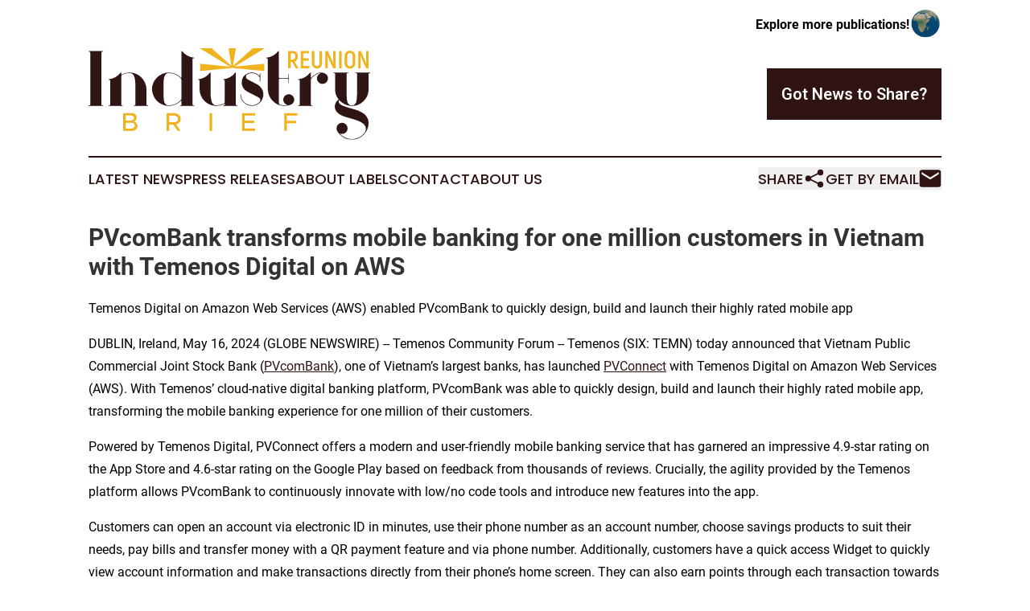

--- FILE ---
content_type: text/html;charset=utf-8
request_url: https://www.reunionindustrybrief.com/article/712028705-pvcombank-transforms-mobile-banking-for-one-million-customers-in-vietnam-with-temenos-digital-on-aws
body_size: 6981
content:
<!DOCTYPE html>
<html lang="en">
<head>
  <title>PVcomBank transforms mobile banking for one million customers in Vietnam with Temenos Digital on AWS | Reunion Industry Brief</title>
  <meta charset="utf-8">
  <meta name="viewport" content="width=device-width, initial-scale=1">
    <meta name="description" content="Reunion Industry Brief is an online news publication focusing on industries in the Reunion: Following industries and services news from Reunion">
    <link rel="icon" href="https://cdn.newsmatics.com/agp/sites/reunionindustrybrief-favicon-1.png" type="image/png">
  <meta name="csrf-token" content="aw2_jdhCpnve5tQDfeEwgvmchS07E_bcKEY1ejw2j2Y=">
  <meta name="csrf-param" content="authenticity_token">
  <link href="/css/styles.min.css?vdb40075df2468f97de23f1519c23a5e71dc6da81" rel="stylesheet" data-turbo-track="reload">
  <link rel="stylesheet" href="/plugins/vanilla-cookieconsent/cookieconsent.css?vdb40075df2468f97de23f1519c23a5e71dc6da81">
  
<style type="text/css">
    :root {
        --color-primary-background: rgba(47, 20, 19, 0.5);
        --color-primary: #2F1413;
        --color-secondary: #977011;
    }
</style>

  <script type="importmap">
    {
      "imports": {
          "adController": "/js/controllers/adController.js?vdb40075df2468f97de23f1519c23a5e71dc6da81",
          "alertDialog": "/js/controllers/alertDialog.js?vdb40075df2468f97de23f1519c23a5e71dc6da81",
          "articleListController": "/js/controllers/articleListController.js?vdb40075df2468f97de23f1519c23a5e71dc6da81",
          "dialog": "/js/controllers/dialog.js?vdb40075df2468f97de23f1519c23a5e71dc6da81",
          "flashMessage": "/js/controllers/flashMessage.js?vdb40075df2468f97de23f1519c23a5e71dc6da81",
          "gptAdController": "/js/controllers/gptAdController.js?vdb40075df2468f97de23f1519c23a5e71dc6da81",
          "hamburgerController": "/js/controllers/hamburgerController.js?vdb40075df2468f97de23f1519c23a5e71dc6da81",
          "labelsDescription": "/js/controllers/labelsDescription.js?vdb40075df2468f97de23f1519c23a5e71dc6da81",
          "searchController": "/js/controllers/searchController.js?vdb40075df2468f97de23f1519c23a5e71dc6da81",
          "videoController": "/js/controllers/videoController.js?vdb40075df2468f97de23f1519c23a5e71dc6da81"
      }
    }
  </script>
  <script>
      (function(w,d,s,l,i){w[l]=w[l]||[];w[l].push({'gtm.start':
      new Date().getTime(),event:'gtm.js'});var f=d.getElementsByTagName(s)[0],
      j=d.createElement(s),dl=l!='dataLayer'?'&l='+l:'';j.async=true;
      j.src='https://www.googletagmanager.com/gtm.js?id='+i+dl;
      f.parentNode.insertBefore(j,f);
      })(window,document,'script','dataLayer','GTM-KGCXW2X');
  </script>

  <script>
    window.dataLayer.push({
      'cookie_settings': 'delta'
    });
  </script>
</head>
<body class="df-5 is-subpage">
<noscript>
  <iframe src="https://www.googletagmanager.com/ns.html?id=GTM-KGCXW2X"
          height="0" width="0" style="display:none;visibility:hidden"></iframe>
</noscript>
<div class="layout">

  <!-- Top banner -->
  <div class="max-md:hidden w-full content universal-ribbon-inner flex justify-end items-center">
    <a href="https://www.affinitygrouppublishing.com/" target="_blank" class="brands">
      <span class="font-bold text-black">Explore more publications!</span>
      <div>
        <img src="/images/globe.png" height="40" width="40" class="icon-globe"/>
      </div>
    </a>
  </div>
  <header data-controller="hamburger">
  <div class="content">
    <div class="header-top">
      <div class="flex gap-2 masthead-container justify-between items-center">
        <div class="mr-4 logo-container">
          <a href="/">
              <img src="https://cdn.newsmatics.com/agp/sites/reunionindustrybrief-logo-1.svg" alt="Reunion Industry Brief"
                class="max-md:!h-[60px] lg:!max-h-[115px]" height="130"
                width="auto" />
          </a>
        </div>
        <button class="hamburger relative w-8 h-6">
          <span aria-hidden="true"
            class="block absolute h-[2px] w-9 bg-[--color-primary] transform transition duration-500 ease-in-out -translate-y-[15px]"></span>
          <span aria-hidden="true"
            class="block absolute h-[2px] w-7 bg-[--color-primary] transform transition duration-500 ease-in-out translate-x-[7px]"></span>
          <span aria-hidden="true"
            class="block absolute h-[2px] w-9 bg-[--color-primary] transform transition duration-500 ease-in-out translate-y-[15px]"></span>
        </button>
        <a href="/submit-news" class="max-md:hidden button button-upload-content button-primary w-fit">
          <span>Got News to Share?</span>
        </a>
      </div>
      <!--  Screen size line  -->
      <div class="absolute bottom-0 -ml-[20px] w-screen h-[1px] bg-[--color-primary] z-50 md:hidden">
      </div>
    </div>

    <!-- Navigation bar -->
    <div class="navigation is-hidden-on-mobile" id="main-navigation">
      <nav class="navigation-part">
        <a href="/latest-news" class="nav-link">
          Latest News
        </a>
        <a href="/press-releases" class="nav-link">
          Press Releases
        </a>
        <a href="/about-labels" class="nav-link">
          About Labels
        </a>
        <a href="/contact" class="nav-link">
          Contact
        </a>
        <a href="/about" class="nav-link">
          About Us
        </a>
      </nav>
      <div class="w-full md:w-auto md:justify-end">
        <div class="header-actions-new hidden">
  <button class="nav-link flex gap-1 items-center" onclick="window.ShareDialog.openDialog()">
    Share
     <div class="icon-share"></div>
  </button>
  <button onclick="window.AlertDialog.openDialog()" class="nav-link nav-link-email flex items-center gap-1.5">
    Get by Email
    <div class="icon-mail"></div>
  </button>
</div>

      </div>
      <a href="/submit-news" class="md:hidden uppercase button button-upload-content button-primary w-fit">
        <span>Got News to Share?</span>
      </a>
      <a href="https://www.affinitygrouppublishing.com/" target="_blank" class="nav-link-agp">
        Explore more publications!
        <img src="/images/globe.png" height="35" width="35" />
      </a>
    </div>
  </div>
</header>

  <div id="main-content" class="content">
    <div id="flash-message"></div>
    <h1>PVcomBank transforms mobile banking for one million customers in Vietnam with Temenos Digital on AWS</h1>
<div class="press-release">
  <h2>Temenos Digital on Amazon Web Services (AWS) enabled PVcomBank to quickly design, build and launch their highly rated mobile app</h2>
      <p align="left">DUBLIN, Ireland, May  16, 2024  (GLOBE NEWSWIRE) -- Temenos Community Forum&#xA0;-- Temenos (SIX: TEMN) today announced that Vietnam Public Commercial Joint Stock Bank (<a href="https://www.globenewswire.com/Tracker?data=rCZGmfyfFWsXtIs6k87uO-Ydi9YFfbsUW31mAK1GCuVCsOEfB-q3kyQdx_dcvUC68ImN6vPSc5R97bYVlBX9PXHkJkV6JTgCayF3OkTCBi6-ICHT3bZRfmpsedsixMyi" rel="nofollow" target="_blank">PVcomBank</a>), one of Vietnam&#x2019;s largest banks, has launched <a href="https://www.globenewswire.com/Tracker?data=52w-qr1po4UNBam3ucY_EzLjMHylYt-IrMJpymkIdlJa0YInJWMoPQ9XjPAehTgxcJvn7u5CG8T1Cl0iPdE9NXaSXwtTiG4mT6x4rSgyD7B-8vzsu3eI7iDtDrhtTdX5" rel="nofollow" target="_blank">PVConnect</a> with Temenos Digital on Amazon Web Services (AWS). With Temenos&#x2019; cloud-native digital banking platform, PVcomBank was able to quickly design, build and launch their highly rated mobile app, transforming the mobile banking experience for one million of their customers.</p>  <p>Powered by Temenos Digital, PVConnect offers a modern and user-friendly mobile banking service that has garnered an impressive 4.9-star rating on the App Store and 4.6-star rating on the Google Play based on feedback from thousands of reviews. Crucially, the agility provided by the Temenos platform allows PVcomBank to continuously innovate with low/no code tools and introduce new features into the app.</p>  <p>Customers can open an account via electronic ID in minutes, use their phone number as an account number, choose savings products to suit their needs, pay bills and transfer money with a QR payment feature and via phone number. Additionally, customers have a quick access Widget to quickly view account information and make transactions directly from their phone&#x2019;s home screen. They can also earn points through each transaction towards eVouchers, financial gifts or charity donations.</p>  <p>PVcomBank has been running on Temenos Core for retail and corporate banking for over a decade. By introducing Temenos Digital, PVcomBank has been able to seamlessly integrate its front and back-office capabilities on a single platform linking on-premise data centers and the cloud. This integration allows PVcomBank to operate more efficiently, streamline processes with increased automation, and deliver a faster, frictionless customer experience.</p>  <p><strong>Mr.Nguyen Viet Ha, Deputy General Director, PVcomBank, commented: </strong>&#x201C;Mobile banking is the primary channel for our retail business and with Temenos Digital on AWS we&#x2019;ve been able to deliver an outstanding customer experience with the scalability and flexibility we need to stay agile and responsive to market trends. Since the launch of PVConnect we have moved over one million customers to the new app, and we are thrilled with thousands of positive comments we have received.&#x201D;</p>  <p>PVConnect is developed on the Temenos platform and a cloud-native architecture, which not only provides an exceptional user experience with an average responsive time less than 100ms, but also increases operational efficiency by 40%, according to the bank. In addition, by releasing new features bi-weekly, PVcomBank can keep up with the demands of its target market and remain competitive effectively.</p>  <p>Based on the outstanding omni-channel experience and streamlined process, PVcomBank has seen significant increases in customer onboarding and deposits since officially launching PVConnect.</p>  <p><strong>Ramki Ramakrishnan, Managing Director - APAC, Temenos, said:</strong> &#x201C;Congratulations to PVcomBank on the successful launch of its new mobile banking app with Temenos Digital. Leveraging the advanced digital capabilities of our cloud-native platform, PVcomBank is setting the standard for best-in-class customer experience in the highly competitive Vietnam market. Working with AWS, we are proud to support the bank to accelerate innovation and scale its digital services sustainably.&#x201D;</p>  <p><strong>Eric Yeo, Vietnam Country Manager, Amazon Web Services, said:</strong> &#x201C;Banks of all sizes across Southeast Asia continue to innovate on the cloud to drive improved security, optimize operations, attract new customers, and minimize downtime for their customers through improved digital services. We are proud that PVcomBank has expanded their mobile banking through the launch of their new app with Temenos Digital on Amazon Web Services, showcasing how innovation can quickly scale with the cloud.&#x201D;</p>  <p><strong>About Temenos</strong><br>Temenos (SIX: TEMN) is the world&#x2019;s leading platform for composable banking, serving clients in 150 countries by helping them build new banking services and state-of-the-art customer experiences. Top performing banks using Temenos software achieve cost-income ratios almost half the industry average and returns on equity 2X the industry average. Their IT spend on growth and innovation is also 2X the industry average.</p>  <p>For more information, please visit <a href="https://www.globenewswire.com/Tracker?data=m0qJ1o3bzFZaL1yZokK5SkFSIQRVOI57DP5XqLoaTqYixAanDKHh27TzJkAi_2zYGVAKrjSKSX0AtuyU5qK0og==" rel="nofollow" target="_blank">www.temenos.com</a>.&#xA0;</p> <img class="__GNW8366DE3E__IMG" src="https://www.globenewswire.com/newsroom/ti?nf=OTExODk3OCM2MjU2MDE0IzUwMDEwNzY4MA=="> <br><img src="https://ml.globenewswire.com/media/YWMxYTBhMWUtZTk5Ni00Y2FhLWEyMGItMDI1ZWNmNzU4MjE5LTUwMDEwNzY4MA==/tiny/Temenos.png" referrerpolicy="no-referrer-when-downgrade"><pre>Media Contact

Scott Rowe &amp; Michael Anderson
Temenos Global Public Relations
Tel: +44 20 7423 3857
Email: press@temenos.com

Alistair Kellie
SECNewgate on behalf of Temenos
Tel:&#xA0;+44 20 7680 6550
Email: allnewgatetemenos@secnewgate.co.uk</pre>
<p><a href="https://www.globenewswire.com/NewsRoom/AttachmentNg/1bbd228d-8b5d-4ba6-9428-8672af72f4bb" rel="nofollow"><img src="https://ml.globenewswire.com/media/1bbd228d-8b5d-4ba6-9428-8672af72f4bb/small/temenos-blue-logo-png-file-png.png" border="0" width="150" height="46" alt="Primary Logo"></a></p>
    <p>
  Legal Disclaimer:
</p>
<p>
  EIN Presswire provides this news content "as is" without warranty of any kind. We do not accept any responsibility or liability
  for the accuracy, content, images, videos, licenses, completeness, legality, or reliability of the information contained in this
  article. If you have any complaints or copyright issues related to this article, kindly contact the author above.
</p>
<img class="prtr" src="https://www.einpresswire.com/tracking/article.gif?t=5&a=ewGxZmHFIsGQ_N-m&i=YV-2L9s5fFSB3iD-" alt="">
</div>

  </div>
</div>
<footer class="footer footer-with-line">
  <div class="content flex flex-col">
    <p class="footer-text text-sm mb-4 order-2 lg:order-1">© 1995-2025 Newsmatics Inc. dba Affinity Group Publishing &amp; Reunion Industry Brief. All Rights Reserved.</p>
    <div class="footer-nav lg:mt-2 mb-[30px] lg:mb-0 flex gap-7 flex-wrap justify-center order-1 lg:order-2">
        <a href="/about" class="footer-link">About</a>
        <a href="/archive" class="footer-link">Press Release Archive</a>
        <a href="/submit-news" class="footer-link">Submit Press Release</a>
        <a href="/legal/terms" class="footer-link">Terms &amp; Conditions</a>
        <a href="/legal/dmca" class="footer-link">Copyright/DMCA Policy</a>
        <a href="/legal/privacy" class="footer-link">Privacy Policy</a>
        <a href="/contact" class="footer-link">Contact</a>
    </div>
  </div>
</footer>
<div data-controller="dialog" data-dialog-url-value="/" data-action="click->dialog#clickOutside">
  <dialog
    class="modal-shadow fixed backdrop:bg-black/20 z-40 text-left bg-white rounded-full w-[350px] h-[350px] overflow-visible"
    data-dialog-target="modal"
  >
    <div class="text-center h-full flex items-center justify-center">
      <button data-action="click->dialog#close" type="button" class="modal-share-close-button">
        ✖
      </button>
      <div>
        <div class="mb-4">
          <h3 class="font-bold text-[28px] mb-3">Share us</h3>
          <span class="text-[14px]">on your social networks:</span>
        </div>
        <div class="flex gap-6 justify-center text-center">
          <a href="https://www.facebook.com/sharer.php?u=https://www.reunionindustrybrief.com" class="flex flex-col items-center font-bold text-[#4a4a4a] text-sm" target="_blank">
            <span class="h-[55px] flex items-center">
              <img width="40px" src="/images/fb.png" alt="Facebook" class="mb-2">
            </span>
            <span class="text-[14px]">
              Facebook
            </span>
          </a>
          <a href="https://www.linkedin.com/sharing/share-offsite/?url=https://www.reunionindustrybrief.com" class="flex flex-col items-center font-bold text-[#4a4a4a] text-sm" target="_blank">
            <span class="h-[55px] flex items-center">
              <img width="40px" height="40px" src="/images/linkedin.png" alt="LinkedIn" class="mb-2">
            </span>
            <span class="text-[14px]">
            LinkedIn
            </span>
          </a>
        </div>
      </div>
    </div>
  </dialog>
</div>

<div data-controller="alert-dialog" data-action="click->alert-dialog#clickOutside">
  <dialog
    class="fixed backdrop:bg-black/20 modal-shadow z-40 text-left bg-white rounded-full w-full max-w-[450px] aspect-square overflow-visible"
    data-alert-dialog-target="modal">
    <div class="flex items-center text-center -mt-4 h-full flex-1 p-8 md:p-12">
      <button data-action="click->alert-dialog#close" type="button" class="modal-close-button">
        ✖
      </button>
      <div class="w-full" data-alert-dialog-target="subscribeForm">
        <img class="w-8 mx-auto mb-4" src="/images/agps.svg" alt="AGPs" />
        <p class="md:text-lg">Get the latest news on this topic.</p>
        <h3 class="dialog-title mt-4">SIGN UP FOR FREE TODAY</h3>
        <form data-action="submit->alert-dialog#submit" method="POST" action="/alerts">
  <input type="hidden" name="authenticity_token" value="aw2_jdhCpnve5tQDfeEwgvmchS07E_bcKEY1ejw2j2Y=">

  <input data-alert-dialog-target="fullnameInput" type="text" name="fullname" id="fullname" autocomplete="off" tabindex="-1">
  <label>
    <input data-alert-dialog-target="emailInput" placeholder="Email address" name="email" type="email"
      value=""
      class="rounded-xs mb-2 block w-full bg-white px-4 py-2 text-gray-900 border-[1px] border-solid border-gray-600 focus:border-2 focus:border-gray-800 placeholder:text-gray-400"
      required>
  </label>
  <div class="text-red-400 text-sm" data-alert-dialog-target="errorMessage"></div>

  <input data-alert-dialog-target="timestampInput" type="hidden" name="timestamp" value="1764449409" autocomplete="off" tabindex="-1">

  <input type="submit" value="Sign Up"
    class="!rounded-[3px] w-full mt-2 mb-4 bg-primary px-5 py-2 leading-5 font-semibold text-white hover:color-primary/75 cursor-pointer">
</form>
<a data-action="click->alert-dialog#close" class="text-black underline hover:no-underline inline-block mb-4" href="#">No Thanks</a>
<p class="text-[15px] leading-[22px]">
  By signing to this email alert, you<br /> agree to our
  <a href="/legal/terms" class="underline text-primary hover:no-underline" target="_blank">Terms & Conditions</a>
</p>

      </div>
      <div data-alert-dialog-target="checkEmail" class="hidden">
        <img class="inline-block w-9" src="/images/envelope.svg" />
        <h3 class="dialog-title">Check Your Email</h3>
        <p class="text-lg mb-12">We sent a one-time activation link to <b data-alert-dialog-target="userEmail"></b>.
          Just click on the link to
          continue.</p>
        <p class="text-lg">If you don't see the email in your inbox, check your spam folder or <a
            class="underline text-primary hover:no-underline" data-action="click->alert-dialog#showForm" href="#">try
            again</a>
        </p>
      </div>

      <!-- activated -->
      <div data-alert-dialog-target="activated" class="hidden">
        <img class="w-8 mx-auto mb-4" src="/images/agps.svg" alt="AGPs" />
        <h3 class="dialog-title">SUCCESS</h3>
        <p class="text-lg">You have successfully confirmed your email and are subscribed to <b>
            Reunion Industry Brief
          </b> daily
          news alert.</p>
      </div>
      <!-- alreadyActivated -->
      <div data-alert-dialog-target="alreadyActivated" class="hidden">
        <img class="w-8 mx-auto mb-4" src="/images/agps.svg" alt="AGPs" />
        <h3 class="dialog-title">Alert was already activated</h3>
        <p class="text-lg">It looks like you have already confirmed and are receiving the <b>
            Reunion Industry Brief
          </b> daily news
          alert.</p>
      </div>
      <!-- activateErrorMessage -->
      <div data-alert-dialog-target="activateErrorMessage" class="hidden">
        <img class="w-8 mx-auto mb-4" src="/images/agps.svg" alt="AGPs" />
        <h3 class="dialog-title">Oops!</h3>
        <p class="text-lg mb-4">It looks like something went wrong. Please try again.</p>
        <form data-action="submit->alert-dialog#submit" method="POST" action="/alerts">
  <input type="hidden" name="authenticity_token" value="aw2_jdhCpnve5tQDfeEwgvmchS07E_bcKEY1ejw2j2Y=">

  <input data-alert-dialog-target="fullnameInput" type="text" name="fullname" id="fullname" autocomplete="off" tabindex="-1">
  <label>
    <input data-alert-dialog-target="emailInput" placeholder="Email address" name="email" type="email"
      value=""
      class="rounded-xs mb-2 block w-full bg-white px-4 py-2 text-gray-900 border-[1px] border-solid border-gray-600 focus:border-2 focus:border-gray-800 placeholder:text-gray-400"
      required>
  </label>
  <div class="text-red-400 text-sm" data-alert-dialog-target="errorMessage"></div>

  <input data-alert-dialog-target="timestampInput" type="hidden" name="timestamp" value="1764449409" autocomplete="off" tabindex="-1">

  <input type="submit" value="Sign Up"
    class="!rounded-[3px] w-full mt-2 mb-4 bg-primary px-5 py-2 leading-5 font-semibold text-white hover:color-primary/75 cursor-pointer">
</form>
<a data-action="click->alert-dialog#close" class="text-black underline hover:no-underline inline-block mb-4" href="#">No Thanks</a>
<p class="text-[15px] leading-[22px]">
  By signing to this email alert, you<br /> agree to our
  <a href="/legal/terms" class="underline text-primary hover:no-underline" target="_blank">Terms & Conditions</a>
</p>

      </div>

      <!-- deactivated -->
      <div data-alert-dialog-target="deactivated" class="hidden">
        <img class="w-8 mx-auto mb-4" src="/images/agps.svg" alt="AGPs" />
        <h3 class="dialog-title">You are Unsubscribed!</h3>
        <p class="text-lg">You are no longer receiving the <b>
            Reunion Industry Brief
          </b>daily news alert.</p>
      </div>
      <!-- alreadyDeactivated -->
      <div data-alert-dialog-target="alreadyDeactivated" class="hidden">
        <img class="w-8 mx-auto mb-4" src="/images/agps.svg" alt="AGPs" />
        <h3 class="dialog-title">You have already unsubscribed!</h3>
        <p class="text-lg">You are no longer receiving the <b>
            Reunion Industry Brief
          </b> daily news alert.</p>
      </div>
      <!-- deactivateErrorMessage -->
      <div data-alert-dialog-target="deactivateErrorMessage" class="hidden">
        <img class="w-8 mx-auto mb-4" src="/images/agps.svg" alt="AGPs" />
        <h3 class="dialog-title">Oops!</h3>
        <p class="text-lg">Try clicking the Unsubscribe link in the email again and if it still doesn't work, <a
            href="/contact">contact us</a></p>
      </div>
    </div>
  </dialog>
</div>

<script src="/plugins/vanilla-cookieconsent/cookieconsent.umd.js?vdb40075df2468f97de23f1519c23a5e71dc6da81"></script>
  <script src="/js/cookieconsent.js?vdb40075df2468f97de23f1519c23a5e71dc6da81"></script>

<script type="module" src="/js/app.js?vdb40075df2468f97de23f1519c23a5e71dc6da81"></script>
</body>
</html>


--- FILE ---
content_type: image/svg+xml
request_url: https://cdn.newsmatics.com/agp/sites/reunionindustrybrief-logo-1.svg
body_size: 11141
content:
<?xml version="1.0" encoding="UTF-8" standalone="no"?>
<svg
   xmlns:dc="http://purl.org/dc/elements/1.1/"
   xmlns:cc="http://creativecommons.org/ns#"
   xmlns:rdf="http://www.w3.org/1999/02/22-rdf-syntax-ns#"
   xmlns:svg="http://www.w3.org/2000/svg"
   xmlns="http://www.w3.org/2000/svg"
   id="Layer_1"
   data-name="Layer 1"
   viewBox="0 0 400 130.66252"
   version="1.1"
   width="400"
   height="130.66252">
  <metadata
     id="metadata51">
    <rdf:RDF>
      <cc:Work
         rdf:about="">
        <dc:format>image/svg+xml</dc:format>
        <dc:type
           rdf:resource="http://purl.org/dc/dcmitype/StillImage" />
      </cc:Work>
    </rdf:RDF>
  </metadata>
  <defs
     id="defs4">
    <style
       id="style2">.cls-1{fill:#f0b31d;}.cls-2{fill:#2f1615;}</style>
  </defs>
  <path
     class="cls-1"
     d="m 158.4,0.03 c 5.51,0 11,0 16.54,0 q 14,12.66 28,25.31 c -1.4,-8.43 -2.66,-16.89 -4,-25.33 h 10.23 c -1.41,8.42 -2.65,16.87 -4,25.3 q 14,-12.61 28,-25.27 c 5.47,-0.09 11,0 16.44,0 l 0.24,0.2 -0.15,0.13 q -21,12.9 -42.12,25.76 v 0.17 c 14,-1.44 28.08,-2.71 42.12,-4.13 0,3.46 0,6.93 0,10.39 q -22,-2.12 -44,-4.23 c -0.54,-0.29 -1.05,-0.65 -1.61,-0.91 -0.56,0.28 -1.06,0.65 -1.62,0.93 -14.65,1.34 -29.3,2.82 -43.95,4.2 q 0,-5.19 0,-10.38 c 14,1.43 28.09,2.68 42.12,4.15 l -0.1,-0.23 q -21,-12.9 -42,-25.73 z"
     id="path6" />
  <path
     class="cls-1"
     d="m 289.29,19.67 h -2.23 v 9 h -3.57 V 3.9 h 6.4 a 7.23,7.23 0 0 1 5.49,2 8,8 0 0 1 1.94,5.71 9.23,9.23 0 0 1 -1.17,4.82 6.26,6.26 0 0 1 -3.29,2.72 l 5.38,9.48 h -4 z m -2.23,-3.39 h 2.76 a 3.53,3.53 0 0 0 2.85,-1.17 5.19,5.19 0 0 0 1,-3.39 5,5 0 0 0 -0.95,-3.31 3.55,3.55 0 0 0 -2.83,-1.12 h -2.8 z"
     id="path8" />
  <path
     class="cls-1"
     d="m 313.81,25.3 v 3.36 H 301.32 V 3.9 h 12.13 v 3.36 h -8.56 v 7.18 h 7.89 v 3.28 h -7.89 v 7.58 z"
     id="path10" />
  <path
     class="cls-1"
     d="m 319.17,26.94 a 8.13,8.13 0 0 1 -2,-5.83 V 3.9 h 3.65 v 17.21 a 5,5 0 0 0 0.95,3.32 3.3,3.3 0 0 0 2.66,1.11 3.34,3.34 0 0 0 2.69,-1.11 5,5 0 0 0 1,-3.32 V 3.9 h 3.6 v 17.21 a 8.16,8.16 0 0 1 -1.94,5.83 7.78,7.78 0 0 1 -10.59,0 z"
     id="path12" />
  <path
     class="cls-1"
     d="m 336.26,3.9 h 3.58 l 5.69,12.62 c 0.42,1 1.18,2.76 2.27,5.45 l 0.11,-0.07 c -0.15,-1.2 -0.27,-2.62 -0.37,-4.25 -0.1,-1.63 -0.13,-3 -0.13,-4.1 V 3.9 H 351 v 24.76 h -3.58 L 341.9,16.52 c -1,-2.52 -1.8,-4.52 -2.36,-6 l -0.11,0.09 c 0.11,1.21 0.21,2.65 0.29,4.29 0.08,1.64 0.13,3 0.13,4.23 v 9.55 h -3.54 z"
     id="path14" />
  <path
     class="cls-1"
     d="m 355.9,3.9 h 3.57 v 24.76 h -3.57 z"
     id="path16" />
  <path
     class="cls-1"
     d="m 365.7,26.9 a 8.69,8.69 0 0 1 -2,-6.1 v -9 a 8.7,8.7 0 0 1 2,-6.1 8.07,8.07 0 0 1 11.1,0 8.75,8.75 0 0 1 2,6.1 v 9 a 8.73,8.73 0 0 1 -2,6.1 8,8 0 0 1 -11.1,0 z m 8.45,-2.52 a 5.61,5.61 0 0 0 1,-3.58 v -9 a 5.58,5.58 0 0 0 -1,-3.57 4,4 0 0 0 -5.81,0 5.64,5.64 0 0 0 -1,3.57 v 9 a 5.67,5.67 0 0 0 1,3.58 4,4 0 0 0 5.81,0 z"
     id="path18" />
  <path
     class="cls-1"
     d="m 383.06,3.9 h 3.58 l 5.69,12.62 c 0.42,1 1.18,2.76 2.27,5.45 l 0.1,-0.07 c -0.14,-1.2 -0.26,-2.62 -0.36,-4.25 -0.1,-1.63 -0.14,-3 -0.14,-4.1 V 3.9 h 3.55 v 24.76 h -3.58 l -5.52,-12.14 c -1,-2.52 -1.8,-4.52 -2.37,-6 l -0.1,0.09 c 0.11,1.21 0.21,2.65 0.29,4.29 0.08,1.64 0.13,3 0.13,4.23 v 9.55 h -3.54 z"
     id="path20" />
  <path
     class="cls-2"
     d="m 18.27,79.85 a 1.57,1.57 0 0 0 1.78,1.78 h 0.79 v 0.79 H 0 V 81.63 H 0.79 A 1.57,1.57 0 0 0 2.57,79.85 V 6.59 A 1.59,1.59 0 0 0 0.79,4.78 H 0 V 4.01 h 20.84 v 0.77 h -0.79 a 1.59,1.59 0 0 0 -1.78,1.81 z"
     id="path22" />
  <path
     class="cls-2"
     d="m 84.49,81.65 v 0.79 H 64.43 v -0.79 h 0.68 c 1,0 1.56,-0.49 1.56,-1.46 V 55.76 A 77.65,77.65 0 0 0 65.94,44.51 c -0.48,-3.33 -1.47,-5.77 -3,-7.34 a 6.55,6.55 0 0 0 -4.48,-1.68 24.13,24.13 0 0 0 -5.38,0.61 19.16,19.16 0 0 0 -5.26,2.08 2.47,2.47 0 0 0 -1.35,2.23 v 39.78 c 0,1 0.53,1.46 1.57,1.46 h 0.67 v 0.79 h -20 v -0.79 h 0.67 a 1.29,1.29 0 0 0 1.46,-1.46 v -33.5 c 0,-1.05 -0.49,-1.57 -1.46,-1.57 h -0.67 v -0.79 a 22.27,22.27 0 0 0 9.63,-3 24.53,24.53 0 0 0 7.29,-6.5 h 0.89 v 2.9 c 0,0.32 0.15,0.35 0.45,0.12 a 19.91,19.91 0 0 1 5.55,-2.3 24.73,24.73 0 0 1 6,-0.72 22.86,22.86 0 0 1 9.19,1.84 23.64,23.64 0 0 1 7.45,5.1 25.29,25.29 0 0 1 5.1,7.57 25.74,25.74 0 0 1 2.13,9.35 V 80.2 a 1.29,1.29 0 0 0 1.46,1.46 z"
     id="path24" />
  <path
     class="cls-2"
     d="m 90.09,58.45 a 21.63,21.63 0 0 1 1.9,-8.95 25.5,25.5 0 0 1 5.16,-7.56 23.89,23.89 0 0 1 7.61,-5.22 23.07,23.07 0 0 1 9.31,-1.9 24.08,24.08 0 0 1 9.52,1.9 22.71,22.71 0 0 1 7.84,5.5 c 0.15,0.15 0.28,0.18 0.4,0.1 a 0.38,0.38 0 0 0 0.16,-0.33 v -38 h 0.79 a 25.91,25.91 0 0 0 7.39,6.49 22.36,22.36 0 0 0 9.75,3 v 0.79 h -0.67 a 1.39,1.39 0 0 0 -1.57,1.57 v 64.31 c 0,1 0.52,1.46 1.57,1.46 h 0.67 v 0.79 h -20 v -0.79 h 0.67 a 1.29,1.29 0 0 0 1.45,-1.46 v -4.93 c 0,-0.51 -0.19,-0.59 -0.56,-0.21 a 26.31,26.31 0 0 1 -7.78,5.37 23.74,23.74 0 0 1 -18.77,0.17 24.17,24.17 0 0 1 -12.71,-12.7 26.21,26.21 0 0 1 -2.13,-9.4 z m 16.47,2.81 c -0.07,4.26 0,8.06 0.28,11.42 0.28,3.36 1.14,5.84 2.63,7.4 a 6.29,6.29 0 0 0 2,1.18 7.74,7.74 0 0 0 2.64,0.39 22.39,22.39 0 0 0 9.18,-1.9 23.46,23.46 0 0 0 7.4,-5.16 3.83,3.83 0 0 0 1.31,-3.14 V 45.79 a 4.25,4.25 0 0 0 -1.23,-3.13 23.18,23.18 0 0 0 -16.69,-7.07 6.27,6.27 0 0 0 -4.6,1.69 q -2.23,2.23 -2.63,7.35 -0.4,5.12 -0.28,11.36 z"
     id="path26" />
  <path
     class="cls-2"
     d="m 173.34,61.48 a 79,79 0 0 0 0.73,11.32 q 0.72,5 3,7.28 a 6.51,6.51 0 0 0 4.48,1.57 23.46,23.46 0 0 0 10.64,-2.57 2.49,2.49 0 0 0 1.35,-2.25 V 46.69 c 0,-1 -0.53,-1.46 -1.57,-1.46 h -0.67 v -0.78 a 24.4,24.4 0 0 0 9.69,-3.08 24,24 0 0 0 7.45,-6.55 h 0.78 v 45.37 a 1.29,1.29 0 0 0 1.46,1.46 h 0.67 v 0.79 h -20 v -0.79 h 0.67 c 1,0 1.57,-0.49 1.57,-1.46 v -0.55 c 0,-0.3 -0.15,-0.38 -0.45,-0.23 a 23.68,23.68 0 0 1 -28.35,-3.92 24.24,24.24 0 0 1 -5.21,-7.73 23.15,23.15 0 0 1 -1.85,-9.08 v -12 a 1.3,1.3 0 0 0 -1.46,-1.46 h -0.67 v -0.78 a 24.4,24.4 0 0 0 9.69,-3.08 22.89,22.89 0 0 0 7.34,-6.55 h 0.79 z"
     id="path28" />
  <path
     class="cls-2"
     d="m 242.25,40.3 a 13.34,13.34 0 0 0 -4.54,-3.46 13.49,13.49 0 0 0 -5.77,-1.25 12.36,12.36 0 0 0 -6.16,1.58 3.83,3.83 0 0 0 -2.24,3.7 3.73,3.73 0 0 0 2.24,3.58 l 1.9,1 11.76,6.17 a 16.29,16.29 0 0 1 6.39,5.87 16.38,16.38 0 0 1 1.18,15 16.14,16.14 0 0 1 -8.68,8.63 16.14,16.14 0 0 1 -6.39,1.29 15.8,15.8 0 0 1 -6.34,-1.29 16.44,16.44 0 0 1 -5.14,-3.48 16.25,16.25 0 0 1 -3.48,-5.15 15.68,15.68 0 0 1 -1.29,-6.33 h 0.79 a 14.87,14.87 0 0 0 1.23,6 15.62,15.62 0 0 0 8.18,8.18 14.84,14.84 0 0 0 6.05,1.23 15,15 0 0 0 6,-1.18 15.57,15.57 0 0 0 4.87,-3.29 3.59,3.59 0 0 0 1.23,-2.92 3.87,3.87 0 0 0 -2.24,-3.71 l -17,-8.84 a 14.64,14.64 0 0 1 -5.22,-5.21 14,14 0 0 1 -2,-7.23 14.35,14.35 0 0 1 8.8,-13.33 13.84,13.84 0 0 1 5.55,-1.12 14.38,14.38 0 0 1 5.72,1.17 14,14 0 0 1 4.59,3.19 0.64,0.64 0 0 0 0.45,0.23 c 0.37,0 0.56,-0.23 0.56,-0.67 V 36.05 H 244 v 11.43 h -0.78 v -4.15 a 4.69,4.69 0 0 0 -0.97,-3.03 z"
     id="path30" />
  <path
     class="cls-2"
     d="m 270.37,78.06 a 2.63,2.63 0 0 0 2.13,2.79 22.42,22.42 0 0 0 6.05,0.78 21,21 0 0 0 2.24,-0.11 17,17 0 0 0 2.13,-0.33 8.24,8.24 0 0 1 -4.54,-2.64 7.24,7.24 0 0 1 -1.84,-5 7.84,7.84 0 1 1 15.68,0 7.45,7.45 0 0 1 -1.4,4.42 8,8 0 0 1 -3.64,2.86 24.12,24.12 0 0 1 -8.63,1.57 22.87,22.87 0 0 1 -16.81,-7 24.24,24.24 0 0 1 -5.21,-7.73 23.14,23.14 0 0 1 -1.84,-9.08 V 15.85 c 0,-1 -0.5,-1.57 -1.46,-1.57 h -0.68 v -0.79 a 22.57,22.57 0 0 0 9.69,-3 24.08,24.08 0 0 0 7.34,-6.49 h 0.79 v 37.31 a 1.39,1.39 0 0 0 1.57,1.57 h 10.53 c 1,0 1.46,-0.52 1.46,-1.57 v -4.83 h 0.78 v 13.57 h -0.78 v -4.94 a 1.29,1.29 0 0 0 -1.46,-1.46 h -10.53 c -1.05,0 -1.57,0.49 -1.57,1.46 z"
     id="path32" />
  <path
     class="cls-2"
     d="m 337,36.85 a 8,8 0 0 1 2.3,2.74 7.43,7.43 0 0 1 0.84,3.52 7.84,7.84 0 0 1 -7.84,7.86 7.83,7.83 0 0 1 -6.3,-12.46 8.63,8.63 0 0 1 3.87,-2.92 0.52,0.52 0 0 0 -0.45,-0.16 1.43,1.43 0 0 1 -0.45,0.06 9.7,9.7 0 0 0 -3.31,0.89 30.05,30.05 0 0 0 -3.42,1.85 29.43,29.43 0 0 0 -3.08,2.25 21.71,21.71 0 0 0 -2.16,2.07 7.57,7.57 0 0 0 -0.89,1.46 3.81,3.81 0 0 0 -0.46,1.78 v 34.4 c 0,1 0.53,1.46 1.57,1.46 h 0.67 v 0.79 h -20.07 v -0.79 h 0.67 a 1.29,1.29 0 0 0 1.46,-1.46 v -33.5 c 0,-1.05 -0.49,-1.57 -1.46,-1.57 h -0.67 v -0.79 a 22.69,22.69 0 0 0 9.69,-3 24.49,24.49 0 0 0 7.34,-6.5 h 0.78 V 42 a 0.27,0.27 0 0 0 0.23,0.28 0.49,0.49 0 0 0 0.45,-0.17 17.65,17.65 0 0 1 2,-1.9 c 0.9,-0.75 1.91,-1.49 3,-2.25 a 25,25 0 0 1 3.48,-2 12.74,12.74 0 0 1 4,-1.17 c 3.5,-0.2 6.21,0.48 8.21,2.06 z"
     id="path34" />
  <path
     class="cls-2"
     d="m 397.76,58.68 a 23.74,23.74 0 0 1 -6.94,16.81 23.58,23.58 0 0 1 -16.81,7 22,22 0 0 1 -9.47,-2.08 31.83,31.83 0 0 1 -8.68,-6.22 3.83,3.83 0 0 0 -0.23,3.59 c 0.74,1.64 2.32,3 4.7,4 a 80.09,80.09 0 0 0 8.24,3 q 4.65,1.4 9.81,2.85 a 43.22,43.22 0 0 1 9.46,3.87 22.73,22.73 0 0 1 7.12,6.1 15,15 0 0 1 2.8,9.3 23.63,23.63 0 0 1 -1.79,9.13 23.34,23.34 0 0 1 -5.15,7.67 23.7,23.7 0 0 1 -7.68,5.17 23.44,23.44 0 0 1 -9.13,1.79 22.87,22.87 0 0 1 -16.81,-7 20.31,20.31 0 0 1 -2.13,-2.46 c -0.6,-0.82 -1.2,-1.67 -1.79,-2.57 a 7.82,7.82 0 0 1 -1,-3.92 7.85,7.85 0 1 1 15.69,0 7.85,7.85 0 0 1 -7.85,7.84 7.05,7.05 0 0 1 -3.69,-1 23.39,23.39 0 0 0 7.67,6.05 23.09,23.09 0 0 0 20.05,-0.12 23.39,23.39 0 0 0 7.79,-6.28 8.59,8.59 0 0 0 2,-5.82 9,9 0 0 0 -2.46,-6.28 v -0.11 a 22,22 0 0 0 -6.84,-4.48 73.16,73.16 0 0 0 -8.74,-3.13 q -4.59,-1.35 -9.3,-2.69 a 45.12,45.12 0 0 1 -8.4,-3.26 19.26,19.26 0 0 1 -6,-4.71 10.74,10.74 0 0 1 -2.35,-7.16 11.15,11.15 0 0 1 1.73,-6.45 15.37,15.37 0 0 1 3.65,-3.87 22.78,22.78 0 0 1 -5.05,-14.56 V 37.05 a 1.3,1.3 0 0 0 -1.46,-1.46 H 348 v -0.74 h 20.84 v 0.77 h -0.78 a 1.3,1.3 0 0 0 -1.46,1.46 v 24.43 c 0,2.1 0,4.09 0.05,6 0.05,1.91 0.14,3.65 0.29,5.26 a 20.21,20.21 0 0 0 0.84,4.31 7.38,7.38 0 0 0 1.74,3 6.51,6.51 0 0 0 4.48,1.57 5.91,5.91 0 0 0 4.37,-1.57 q 2.25,-2.23 2.63,-7.23 c 0.26,-3.36 0.4,-7.13 0.4,-11.32 V 37.05 a 1.3,1.3 0 0 0 -1.46,-1.46 h -0.79 V 34.85 H 400 v 0.77 h -0.67 c -1.05,0 -1.57,0.5 -1.57,1.46 v 21.63 z"
     id="path36" />
  <path
     class="cls-1"
     d="m 49.19,92.77 h 12 c 4.24,0 7.24,2.62 7.24,6.31 0,2.66 -1.33,4.32 -3.63,5.61 3,1.45 4.66,3.72 4.66,6.53 0,4.06 -3.25,6.9 -7.79,6.9 H 49.19 Z m 11.11,10.56 c 2.55,0 4.35,-1.52 4.35,-3.62 0,-2.1 -1.8,-3.64 -4.35,-3.64 h -7.38 v 7.26 z m 0.55,11.52 c 2.84,0 4.83,-1.74 4.83,-4.18 0,-2.44 -2,-4.16 -4.83,-4.16 h -7.93 v 8.34 z"
     id="path38" />
  <path
     class="cls-1"
     d="m 124.4,108.94 6.46,9.18 h -4.28 l -6.2,-8.82 h -5.83 v 8.82 h -3.72 V 92.77 h 10.65 c 5.35,0 9.42,3.43 9.42,8.27 0,3.91 -2.66,6.9 -6.5,7.9 z m -9.85,-3.1 H 121 c 3.65,0 6.12,-1.8 6.12,-4.8 0,-3 -2.47,-4.79 -6.12,-4.79 h -6.42 z"
     id="path40" />
  <path
     class="cls-1"
     d="m 171.87,92.77 h 3.73 v 25.35 h -3.73 z"
     id="path42" />
  <path
     class="cls-1"
     d="m 221.67,96.25 v 7.23 h 13.43 v 3.46 h -13.43 v 7.72 h 14.87 v 3.46 H 217.9 V 92.77 h 18.64 v 3.48 z"
     id="path44" />
  <path
     class="cls-1"
     d="m 281.69,96.25 v 7.38 h 13.43 v 3.46 h -13.43 v 11 h -3.77 V 92.77 h 18.63 v 3.48 z"
     id="path46" />
</svg>
